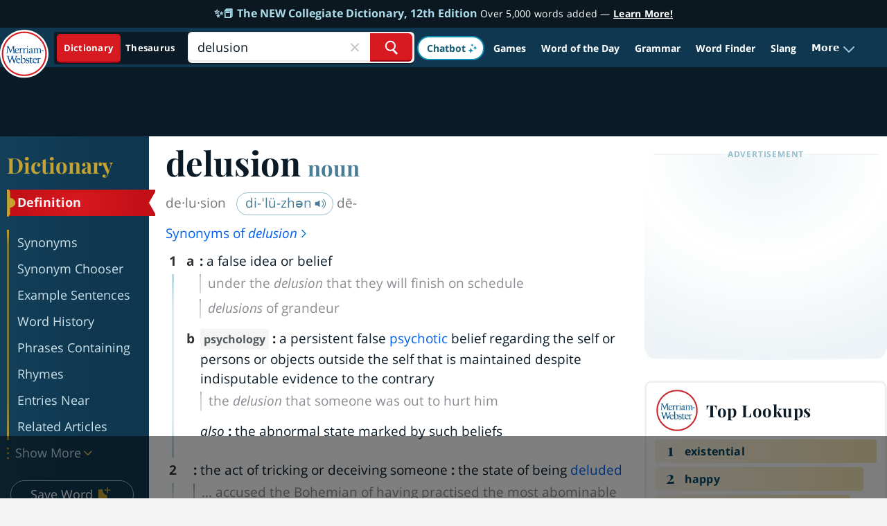

--- FILE ---
content_type: text/html
request_url: https://api.intentiq.com/profiles_engine/ProfilesEngineServlet?at=39&mi=10&dpi=936734067&pt=17&dpn=1&iiqidtype=2&iiqpcid=7c13402c-5d21-454d-a857-b0b35ed97b3b&iiqpciddate=1768380834486&pcid=d60a19f7-fef9-46b3-8650-6b9b27eb0e6b&idtype=3&gdpr=0&japs=false&jaesc=0&jafc=0&jaensc=0&jsver=0.33&testGroup=A&source=pbjs&ABTestingConfigurationSource=group&abtg=A&vrref=https%3A%2F%2Fwww.merriam-webster.com
body_size: 53
content:
{"abPercentage":97,"adt":1,"ct":2,"isOptedOut":false,"data":{"eids":[]},"dbsaved":"false","ls":true,"cttl":86400000,"abTestUuid":"g_f7b2ffb1-4028-44e5-becf-20072438d257","tc":9,"sid":150031211}

--- FILE ---
content_type: text/html; charset=utf-8
request_url: https://www.google.com/recaptcha/api2/aframe
body_size: 266
content:
<!DOCTYPE HTML><html><head><meta http-equiv="content-type" content="text/html; charset=UTF-8"></head><body><script nonce="IMSEgME_LOsW6s0J_gwU2g">/** Anti-fraud and anti-abuse applications only. See google.com/recaptcha */ try{var clients={'sodar':'https://pagead2.googlesyndication.com/pagead/sodar?'};window.addEventListener("message",function(a){try{if(a.source===window.parent){var b=JSON.parse(a.data);var c=clients[b['id']];if(c){var d=document.createElement('img');d.src=c+b['params']+'&rc='+(localStorage.getItem("rc::a")?sessionStorage.getItem("rc::b"):"");window.document.body.appendChild(d);sessionStorage.setItem("rc::e",parseInt(sessionStorage.getItem("rc::e")||0)+1);localStorage.setItem("rc::h",'1768380845024');}}}catch(b){}});window.parent.postMessage("_grecaptcha_ready", "*");}catch(b){}</script></body></html>

--- FILE ---
content_type: text/plain
request_url: https://rtb.openx.net/openrtbb/prebidjs
body_size: -230
content:
{"id":"2e86b9e7-99df-4545-90d2-d6931347929b","nbr":0}

--- FILE ---
content_type: text/plain
request_url: https://rtb.openx.net/openrtbb/prebidjs
body_size: -230
content:
{"id":"61f06568-aff3-447a-8590-55cc1b50c6c4","nbr":0}

--- FILE ---
content_type: text/plain
request_url: https://rtb.openx.net/openrtbb/prebidjs
body_size: -230
content:
{"id":"b1f49bba-5de6-40a5-8bb1-cafda14cfb24","nbr":0}

--- FILE ---
content_type: application/javascript;charset=iso-8859-1
request_url: https://fid.agkn.com/f?apiKey=2487261909&r=https%3A%2F%2Fwww.merriam-webster.com%2Fdictionary%2Fdelusion
body_size: 112
content:
{ "fabrickId" : "E1:9CE02y8y-UovnesLLpsAloy5YWfsbDXP01APfziwsNHZuRsbREUNbU323FgqH6CjjLd6JGCcc32qH3yyKMuwX1gCvUkdcNLxqOyXHSwxvPNn7SzMPWqP8FJQkmrgtc69" }

--- FILE ---
content_type: text/plain
request_url: https://rtb.openx.net/openrtbb/prebidjs
body_size: -230
content:
{"id":"83a2e05b-3e80-4de7-8c26-88c9ec89de47","nbr":0}

--- FILE ---
content_type: text/plain
request_url: https://rtb.openx.net/openrtbb/prebidjs
body_size: -230
content:
{"id":"41fe0657-4dea-4e05-a066-16cb95cfd82a","nbr":0}

--- FILE ---
content_type: text/plain
request_url: https://rtb.openx.net/openrtbb/prebidjs
body_size: -230
content:
{"id":"a33b0c2a-c526-43a9-8716-d08135b2e675","nbr":0}

--- FILE ---
content_type: text/plain
request_url: https://rtb.openx.net/openrtbb/prebidjs
body_size: -230
content:
{"id":"6552ac11-6f8c-46b1-8547-65bc1f31c150","nbr":0}

--- FILE ---
content_type: text/plain
request_url: https://rtb.openx.net/openrtbb/prebidjs
body_size: -85
content:
{"id":"5a06eff0-78c9-4a73-9a94-1ab8e9e3149f","nbr":0}

--- FILE ---
content_type: text/plain
request_url: https://rtb.openx.net/openrtbb/prebidjs
body_size: -230
content:
{"id":"1fb21352-4079-47a6-adee-a748a655eb92","nbr":0}

--- FILE ---
content_type: text/plain
request_url: https://rtb.openx.net/openrtbb/prebidjs
body_size: -230
content:
{"id":"8a716a6f-e70f-4db5-850a-55f01f76d221","nbr":0}

--- FILE ---
content_type: text/plain; charset=UTF-8
request_url: https://at.teads.tv/fpc?analytics_tag_id=PUB_17002&tfpvi=&gdpr_consent=&gdpr_status=22&gdpr_reason=220&ccpa_consent=&sv=prebid-v1
body_size: 56
content:
ZTg4ZTAxZmMtZDAwYi00OWYxLWE0NDktYjViMWM2N2M0MjRlIy0xMA==

--- FILE ---
content_type: text/plain; charset=utf-8
request_url: https://ads.adthrive.com/http-api/cv2
body_size: 3593
content:
{"om":["0b0m8l4f","0hly8ynw","0sm4lr19","1","1029_49d77ivq","1029_9m0ajsmk","1029_disy356v","1029_h7mlnibm","1029_hci1cgdf","1029_ib7yj9pz","1029_ik4xbdmy","1029_mmr7sp5l","1029_pgw8zzf7","10310289136970_466769473","10310289136970_593674671","11896988","12010080","12010084","12010088","12123650","12142259","124843_8","124848_7","124853_7","14xoyqyz","1611092","16x7UEIxQu8","1832l91i","18aeykws","1cmuj15l","1ftzvfyu","1h7yhpl7","1ktgrre1","1mf0yqqc","1njzsguy","1zuc5d3f","2132:45615133","2132:45878362","2179:587183202622605216","2249:650628516","2307:1mf0yqqc","2307:4jvxy62x","2307:53eajszx","2307:787u95p9","2307:7uqs49qv","2307:8orkh93v","2307:9shvvlwg","2307:a7w365s6","2307:duxvs448","2307:g749lgab","2307:ge4000vb","2307:or0on6yk","2307:rifj41it","2307:u30fsj32","2307:urut9okb","2307:v7uhgidt","2307:ykt9wh3r","2307:zonj6ubl","2307:zxbhetaz","2409_15064_70_85445175","2409_15064_70_85445179","2409_15064_70_85445183","2409_15064_70_85445193","2409_15064_70_85809016","2409_15064_70_85809052","2409_25495_176_CR52092919","2409_25495_176_CR52092921","2409_25495_176_CR52092923","2409_25495_176_CR52092954","2409_25495_176_CR52092956","2409_25495_176_CR52092959","2409_25495_176_CR52150651","2409_25495_176_CR52153848","2409_25495_176_CR52153849","2409_25495_176_CR52175340","2409_25495_176_CR52178314","2409_25495_176_CR52178315","2409_25495_176_CR52178316","2409_25495_176_CR52186411","2409_25495_176_CR52188001","25_36uiem7r","25_40505ujp","25_53v6aquw","25_9xalf7g9","25_m2n177jy","2676:79096170","2711_64_11999803","2760:176_CR52150651","2760:176_CR52153849","2760:176_CR52178314","2760:176_CR52178316","2760:176_CR52186411","2760:176_CR52186412","2760:176_CR52190519","27s3hbtl","28929686","28933536","2gglwanz","308_125203_14","308_125204_11","31qdo7ks","33447509","33608958","3490:CR52092920","3490:CR52092921","3490:CR52092923","3490:CR52150651","3490:CR52175340","3490:CR52178314","3490:CR52178315","3490:CR52178316","3490:CR52188001","34m0tfo8","3658_15078_fqeh4hao","3658_15084_1cmuj15l","3658_15112_ykt9wh3r","3658_18008_duxvs448","3658_582283_T26248245","3658_584730_T26158919","36_46_11999803","3702_139777_24765477","3702_139777_24765481","3702_139777_24765529","3702_139777_24765537","3702_139777_24765540","3702_139777_24765544","3702_139777_24765546","3745kao5","381513943572","3822:23421345","3k7l4b1y","3v2n6fcp","3zp8ouf1","40853565","409_192565","409_216326","409_216384","409_216386","409_216396","409_216406","409_216416","409_216418","409_216504","409_216506","409_220139","409_220149","409_220344","409_220353","409_220366","409_223599","409_225978","409_225982","409_225983","409_225987","409_225988","409_225990","409_226321","409_226322","409_226324","409_226332","409_226374","409_227223","409_227224","409_227235","409_227240","409_228054","409_228064","409_228067","409_228349","409_228358","409_230721","409_230725","409_230726","409_231792","409_231797","42604842","43jaxpr7","45291933","45615133","458901553568","4642109_46_12123650","4642109_46_12142259","485027845327","48u8qn4k","4lwbfagy","4tgls8cg","4v2sndv9","507312421","521_425_203539","5316_139700_de0a26f2-c9e8-45e5-9ac3-efb5f9064703","5316_139700_ed348a34-02ad-403e-b9e0-10d36c592a09","53v6aquw","54165298","54779847","5510:4v2sndv9","5510:kecbwzbd","5510:vryqdtb1","55116643","55116649","55344563","557_409_220139","557_409_220149","557_409_220159","557_409_220333","557_409_220343","557_409_220344","557_409_220364","557_409_220368","557_409_223589","557_409_225988","557_409_228065","557_409_228077","557_409_228113","557_409_228349","557_409_228354","557_409_228363","558_93_ni44tv5u","56341213","56632486","56vtp204","5726594343","5fz7vp77","5rd4wk9i","5v9axyf7","60504531","61085224","61210719","613344ix","616794222","617079381","61916211","61916225","61932920","61932933","6226505239","6226522289","627290883","627309156","627309159","628359076","628444259","628444433","628444439","628456313","628456403","628622163","628622166","628622241","628622244","628622247","628622250","628683371","628687043","628687157","628687460","628803013","628841673","629007394","629009180","629167998","629168001","629168010","629168565","629171202","629234167","62946736","62978299","62980385","62983827","64x7dtvi","680_99480_464327579","680_99480_692218937","684781858","688078501","696332890","699109671","699812344","699812857","699813340","699824707","6eoyiz62","6mrds7pc","6rbncy53","6wbm92qr","701329615","702423494","702706928","702707215","702712234","702759176","702759673","702759712","702878796","704692750","70_74987692","70_85444749","70_85444753","7255_121665_6sense-180540","7354_138543_85445183","7354_138543_85808988","7732580","7821288","7fc6xgyo","80072821","80072838","8152859","8152879","83447067","85445175","85445183","85807307","85808977","85808994","85809046","85809095","86470587","86509229","88o5ox1x","8orkh93v","9057/0328842c8f1d017570ede5c97267f40d","9057/37a3ff30354283181bfb9fb2ec2f8f75","9057/b232bee09e318349723e6bde72381ba0","9nv2s25i","9t6gmxuz","9u298qo4ixz","9uqo4ixz","a7w365s6","adsmeltk","b3sqze11","b90cwbcd","be4hm1i2","bmp4lbzm","cr-2deugwfeu9vd","cr-3djacvciu9vd","cr-5dqze5bjubwe","cr-6ovjht2eubxe","cr-97y25lzsubqk","cr-9ibnfe4aubwe","cr-aaqt0j2subwj","cr-aawz3f3uubwj","cr-c5zb4r7iuatj","cr-e7uuzm8qx9v","cr-h6q46o706lrgv2","cr-k4bakfyhuatj","cr-kz4ol95lu9vd","cr-kz4ol95lubwe","cr-lg354l2uvergv2","cr-sk1vaer4ubwe","cymho2zs","dbixvjac","ddr52z0n","dmoplxrm","dsugp5th","dt8ncuzh","duxvs448","e0lrv5ce","e3tjub8b","el14eyo8","fcn2zae1","fdei8k7h","ffh2l3vn","g88ob0qg","gb15fest","ge4000vb","gr2aoieq","h8rbtl10","hf9ak5dg","hy1xu5ys","i2aglcoy","ib7yj9pz","ic7fhmq6","if1t9xaa","j79rdoed","j9yatsmf","jaj8k9ub","jn1fmpzk","jyl47760","k0csqwfi","kecbwzbd","kk5768bd","kli1n6qv","kx5rgl0a","lc1wx7d6","ldv3iy6n","llejctn7","mcg2cwfw","min949in","mjemengu","mmr74uc4","mne39gsk","mtsc0nih","n3egwnq7","nr5arrhc","nv0uqrqm","nv5uhf1y","nzqrrcyz","o084vu7c","ofoon6ir","pf6t8s9t","rmenh8cz","rnwjwqca","s4s41bit","t4zab46q","t5alo5fu","t73gfjqn","ti0s3bz3","tngg25tw","u30fsj32","u3i8n6ef","uvn7tvga","uwj1uq9z","uykfdhoc","v7uhgidt","vzzclsx0","wgkow1ko","xtxa8s2d","xwhet1qh","y141rtv6","y1m1cvqj","yi6qlg3p","ykt9wh3r","7979132","7979135"],"pmp":[],"adomains":["1md.org","a4g.com","about.bugmd.com","acelauncher.com","adameve.com","adelion.com","adp3.net","advenuedsp.com","aibidauction.com","aibidsrv.com","akusoli.com","allofmpls.org","arkeero.net","ato.mx","avazutracking.net","avid-ad-server.com","avid-adserver.com","avidadserver.com","aztracking.net","bc-sys.com","bcc-ads.com","bidderrtb.com","bidscube.com","bizzclick.com","bkserving.com","bksn.se","brightmountainads.com","bucksense.io","bugmd.com","ca.iqos.com","capitaloneshopping.com","cdn.dsptr.com","clarifion.com","clean.peebuster.com","cotosen.com","cs.money","cwkuki.com","dallasnews.com","dcntr-ads.com","decenterads.com","derila-ergo.com","dhgate.com","dhs.gov","digitaladsystems.com","displate.com","doyour.bid","dspbox.io","envisionx.co","ezmob.com","fla-keys.com","fmlabsonline.com","g123.jp","g2trk.com","gadgetslaboratory.com","gadmobe.com","getbugmd.com","goodtoknowthis.com","gov.il","grosvenorcasinos.com","guard.io","hero-wars.com","holts.com","howto5.io","http://bookstofilm.com/","http://countingmypennies.com/","http://fabpop.net/","http://folkaly.com/","http://gameswaka.com/","http://gowdr.com/","http://gratefulfinance.com/","http://outliermodel.com/","http://profitor.com/","http://tenfactorialrocks.com/","http://vovviral.com/","https://instantbuzz.net/","https://www.royalcaribbean.com/","ice.gov","imprdom.com","justanswer.com","liverrenew.com","longhornsnuff.com","lovehoney.com","lowerjointpain.com","lymphsystemsupport.com","meccabingo.com","media-servers.net","medimops.de","miniretornaveis.com","mobuppsrtb.com","motionspots.com","mygrizzly.com","myiq.com","myrocky.ca","national-lottery.co.uk","nbliver360.com","ndc.ajillionmax.com","nibblr-ai.com","niutux.com","nordicspirit.co.uk","notify.nuviad.com","notify.oxonux.com","own-imp.vrtzads.com","paperela.com","parasiterelief.com","peta.org","pfm.ninja","pixel.metanetwork.mobi","pixel.valo.ai","plannedparenthood.org","plf1.net","plt7.com","pltfrm.click","printwithwave.co","privacymodeweb.com","rangeusa.com","readywind.com","reklambids.com","ri.psdwc.com","royalcaribbean.com","royalcaribbean.com.au","rtb-adeclipse.io","rtb-direct.com","rtb.adx1.com","rtb.kds.media","rtb.reklambid.com","rtb.reklamdsp.com","rtb.rklmstr.com","rtbadtrading.com","rtbsbengine.com","rtbtradein.com","saba.com.mx","safevirus.info","securevid.co","seedtag.com","servedby.revive-adserver.net","shift.com","simple.life","smrt-view.com","swissklip.com","taboola.com","tel-aviv.gov.il","temu.com","theoceanac.com","track-bid.com","trackingintegral.com","trading-rtbg.com","trkbid.com","truthfinder.com","unoadsrv.com","usconcealedcarry.com","uuidksinc.net","vabilitytech.com","vashoot.com","vegogarden.com","viewtemplates.com","votervoice.net","vuse.com","waardex.com","wapstart.ru","wdc.go2trk.com","weareplannedparenthood.org","webtradingspot.com","www.royalcaribbean.com","xapads.com","xiaflex.com","yourchamilia.com"]}